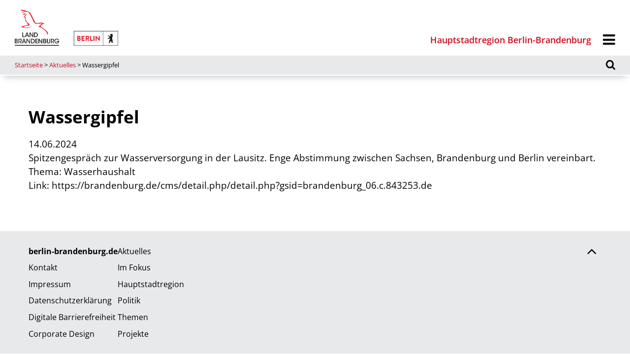

--- FILE ---
content_type: application/javascript
request_url: https://www.berlin-brandenburg.de/wp-content/themes/berlin-brandenburg/assets/js/main.js?ver=6.9
body_size: 691
content:
jQuery(function($){
    let body = $('body');
    let pageWrap = $('.page-wrap');
    let headerTopHeight = $('#page-header .header-top').height();
    let headerBottomHeight = $('#page-header .header-bottom').height();
    let menuSubitemIcon = $('.item-link >.toggle-submenu');

    $('#main-menu-wrap .header-top').height(headerTopHeight);
    $('#main-menu-wrap .header-bottom').height(headerBottomHeight);

    menuSubitemIcon.on('click', function(event){
        event.preventDefault();
        $(this).openSubmenu(event);
    });
    menuSubitemIcon.keypress(function(event) {
        event.preventDefault();
        if (event.which === 13){
            $(this).openSubmenu(event);
        }
    });

    $.fn.openSubmenu = function(e) {
        let item = $(this);
        item.toggleClass('open');
        item.closest('.item-link').siblings('.sub-menu').slideToggle();
    };

    let MenuControl = $('#menu-control');
    let CloseMenuControl = $('#close-menu-control');
    let MenuWrap = $('#main-menu-wrap');
    let MenuWrapWidth = $('#main-menu-wrap').width();
    let navOverlay = $('.nav-overlay');

    MenuControl.on('click', function(){
        $(this).attr('aria-expanded',  true).css({
            'margin-left':'-2.8rem',
            'visibility':'hidden'
        });
        pageWrap.css('transform', 'translateX(-' + MenuWrapWidth + 'px)');
        CloseMenuControl.attr('aria-expanded',  true);
        MenuWrap.toggleClass('open');
        navOverlay.toggle();
        body.toggleClass('display-overlay');
        CloseMenuControl.focus();
    });


    $('.nav-overlay, .btn-icon.clear').on('click', function(){
        if( MenuWrap.hasClass('open') ){
            MenuWrap.toggleClass('open');

            CloseMenuControl.attr('aria-expanded',  false);
            MenuControl.attr('aria-expanded', false).css({
                'margin-left':'',
                'visibility':''
            }).focus();

            pageWrap.css('transform', '');
            navOverlay.toggle();
            body.toggleClass('display-overlay');
        }
    });

    let CloseSearchControl = $('#close-search-control');
    let SearchControl = $('#search-control');
    let SearchFormContainer = $('#search-container');

    SearchControl.on('click', function(){
        SearchFormContainer.addClass('open');
    });

    CloseSearchControl.on('click', function(){
        SearchFormContainer.removeClass('open');
    });

    document.onkeyup = function (event) {
        if (event.which === 27) {
            $('.btn-icon.clear').click();
        }
    };


});


// When the user scrolls the page, execute myFunction
window.onscroll = function() {myFunction()};

// Get the header
var header = document.getElementById("page-header");
// Get the offset position of the navbar
var sticky = header.offsetTop;

// Add the sticky class to the header when you reach its scroll position. Remove "sticky" when you leave the scroll position
function myFunction() {
    if (window.pageYOffset > sticky) {
        header.classList.add("sticky");
        document.getElementById("main-menu-wrap").classList.add("menu-sticky");
    } else {
        header.classList.remove("sticky");
        document.getElementById("main-menu-wrap").classList.remove("menu-sticky");
    }
}


